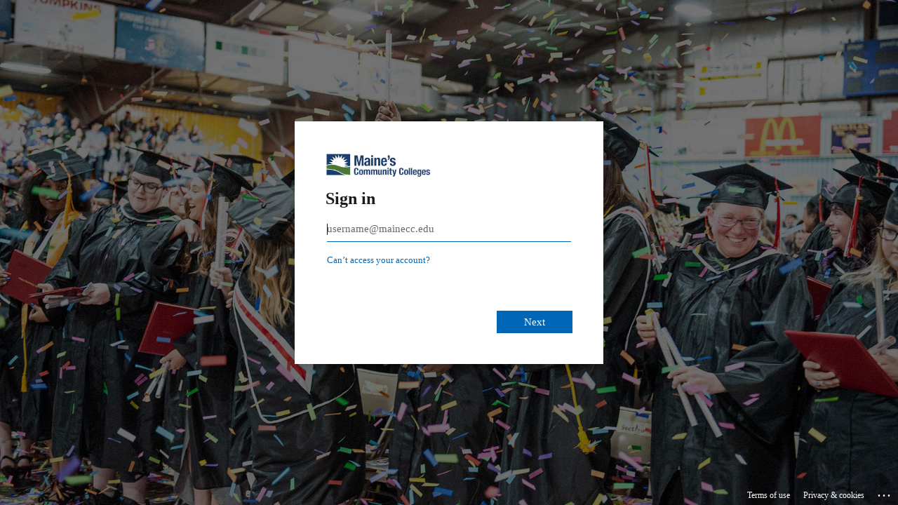

--- FILE ---
content_type: text/html
request_url: https://search.credoreference.com/redirect?concepts=Voting&institutionId=&width=600&path=mindmap.embed&cid=3427
body_size: 161
content:

      <html lang="en">
        <script>
          localStorage.clear();
          sessionStorage.clear();

          const method = 'replace';
          window.location[method](atob('aHR0cHM6Ly9zZWFyY2guY3JlZG9yZWZlcmVuY2UuY29tL3JlZGlyZWN0P2NvbmNlcHRzPVZvdGluZyZpbnN0aXR1dGlvbklkPSZ3aWR0aD02MDAmcGF0aD1taW5kbWFwLmVtYmVkJmNpZD0zNDI3JnByb3hpZWQ9ZmFsc2UmaXA9MTguMjIyLjIzMC4yMzE='));
        </script>
      </html>

--- FILE ---
content_type: text/html
request_url: https://yccc.idm.oclc.org/login?qurl=https%3a%2f%2fsearch.credoreference.com%2fredirect%3fconcepts%3dVoting%26institutionId%3d%26width%3d600%26path%3dmindmap.embed%26cid%3d3427
body_size: 1620
content:
<!DOCTYPE html>
<html lang='en'>
<head>
<meta name='viewport' content='width=device-width, initial-scale=1.0'>
<title>Shibboleth Authentication Request</title></head><body onload='EZproxyCheckBack()'><form name='EZproxyForm' method='POST' action='https://login.microsoftonline.com/98546d2f-2f14-4e35-ad96-d6e98479aadd/saml2'><input type='hidden' name='RelayState' value='ezp.2aHR0cHM6Ly9zZWFyY2guY3JlZG9yZWZlcmVuY2UuY29tL3JlZGlyZWN0P2NvbmNlcHRzPVZvdGluZyZpbnN0aXR1dGlvbklkPSZ3aWR0aD02MDAmcGF0aD1taW5kbWFwLmVtYmVkJmNpZD0zNDI3'>
<input type='hidden' name='SAMLRequest' value='[base64]'>
If your browser does not continue automatically, click <input type='submit' value='here'>
</form><form name='EZproxyTrack'><input type='hidden' name='back' value='1'><script language='JavaScript'>
<!--
function EZproxyCheckBack() {  var goForward = (document.EZproxyTrack.back.value==1);  document.EZproxyTrack.back.value=2;  document.EZproxyTrack.back.defaultValue=2;  if (goForward) { document.EZproxyForm.submit(); }}
-->
</script></body></html>


--- FILE ---
content_type: text/html; charset=utf-8
request_url: https://login.microsoftonline.com/98546d2f-2f14-4e35-ad96-d6e98479aadd/saml2?sso_reload=true
body_size: 15394
content:


<!-- Copyright (C) Microsoft Corporation. All rights reserved. -->
<!DOCTYPE html>
<html dir="ltr" class="" lang="en">
<head>
    <title>Sign in to your account</title>
    <meta http-equiv="Content-Type" content="text/html; charset=UTF-8">
    <meta http-equiv="X-UA-Compatible" content="IE=edge">
    <meta name="viewport" content="width=device-width, initial-scale=1.0, maximum-scale=2.0, user-scalable=yes">
    <meta http-equiv="Pragma" content="no-cache">
    <meta http-equiv="Expires" content="-1">
    <link rel="preconnect" href="https://aadcdn.msftauth.net" crossorigin>
<meta http-equiv="x-dns-prefetch-control" content="on">
<link rel="dns-prefetch" href="//aadcdn.msftauth.net">
<link rel="dns-prefetch" href="//aadcdn.msauth.net">

    <meta name="PageID" content="ConvergedSignIn" />
    <meta name="SiteID" content="" />
    <meta name="ReqLC" content="1033" />
    <meta name="LocLC" content="en-US" />


        <meta name="format-detection" content="telephone=no" />

    <noscript>
        <meta http-equiv="Refresh" content="0; URL=https://login.microsoftonline.com/jsdisabled" />
    </noscript>

    
    
<meta name="robots" content="none" />

<script type="text/javascript" nonce='UQyeVi1lNCRTA8-mO3OUCw'>//<![CDATA[
$Config={"fShowPersistentCookiesWarning":false,"urlMsaSignUp":"https://login.live.com/oauth20_authorize.srf?scope=openid+profile+email+offline_access\u0026response_type=code\u0026client_id=51483342-085c-4d86-bf88-cf50c7252078\u0026response_mode=form_post\u0026redirect_uri=https%3a%2f%2flogin.microsoftonline.com%2fcommon%2ffederation%2foauth2msa\u0026state=[base64]\u0026estsfed=1\u0026uaid=1e66545e2fa94d2aba05bd8228a251a4\u0026signup=1\u0026lw=1\u0026fl=easi2\u0026fci=https%3a%2f%2fyccc.idm.oclc.org%2fshibboleth","urlMsaLogout":"https://login.live.com/logout.srf?iframed_by=https%3a%2f%2flogin.microsoftonline.com","urlOtherIdpForget":"https://login.live.com/forgetme.srf?iframed_by=https%3a%2f%2flogin.microsoftonline.com","showCantAccessAccountLink":true,"arrExternalTrustedRealmFederatedIdps":[{"IdpType":400,"IdpSignInUrl":"https://login.live.com/oauth20_authorize.srf?scope=openid+profile+email+offline_access\u0026response_type=code\u0026client_id=51483342-085c-4d86-bf88-cf50c7252078\u0026response_mode=form_post\u0026redirect_uri=https%3a%2f%2flogin.microsoftonline.com%2fcommon%2ffederation%2foauth2msa\u0026state=[base64]\u0026estsfed=1\u0026uaid=1e66545e2fa94d2aba05bd8228a251a4\u0026fci=https%3a%2f%2fyccc.idm.oclc.org%2fshibboleth\u0026idp_hint=github.com","DisplayName":"GitHub","Promoted":false}],"fEnableShowResendCode":true,"iShowResendCodeDelay":90000,"sSMSCtryPhoneData":"AF~Afghanistan~93!!!AX~Åland Islands~358!!!AL~Albania~355!!!DZ~Algeria~213!!!AS~American Samoa~1!!!AD~Andorra~376!!!AO~Angola~244!!!AI~Anguilla~1!!!AG~Antigua and Barbuda~1!!!AR~Argentina~54!!!AM~Armenia~374!!!AW~Aruba~297!!!AC~Ascension Island~247!!!AU~Australia~61!!!AT~Austria~43!!!AZ~Azerbaijan~994!!!BS~Bahamas~1!!!BH~Bahrain~973!!!BD~Bangladesh~880!!!BB~Barbados~1!!!BY~Belarus~375!!!BE~Belgium~32!!!BZ~Belize~501!!!BJ~Benin~229!!!BM~Bermuda~1!!!BT~Bhutan~975!!!BO~Bolivia~591!!!BQ~Bonaire~599!!!BA~Bosnia and Herzegovina~387!!!BW~Botswana~267!!!BR~Brazil~55!!!IO~British Indian Ocean Territory~246!!!VG~British Virgin Islands~1!!!BN~Brunei~673!!!BG~Bulgaria~359!!!BF~Burkina Faso~226!!!BI~Burundi~257!!!CV~Cabo Verde~238!!!KH~Cambodia~855!!!CM~Cameroon~237!!!CA~Canada~1!!!KY~Cayman Islands~1!!!CF~Central African Republic~236!!!TD~Chad~235!!!CL~Chile~56!!!CN~China~86!!!CX~Christmas Island~61!!!CC~Cocos (Keeling) Islands~61!!!CO~Colombia~57!!!KM~Comoros~269!!!CG~Congo~242!!!CD~Congo (DRC)~243!!!CK~Cook Islands~682!!!CR~Costa Rica~506!!!CI~Côte d\u0027Ivoire~225!!!HR~Croatia~385!!!CU~Cuba~53!!!CW~Curaçao~599!!!CY~Cyprus~357!!!CZ~Czechia~420!!!DK~Denmark~45!!!DJ~Djibouti~253!!!DM~Dominica~1!!!DO~Dominican Republic~1!!!EC~Ecuador~593!!!EG~Egypt~20!!!SV~El Salvador~503!!!GQ~Equatorial Guinea~240!!!ER~Eritrea~291!!!EE~Estonia~372!!!ET~Ethiopia~251!!!FK~Falkland Islands~500!!!FO~Faroe Islands~298!!!FJ~Fiji~679!!!FI~Finland~358!!!FR~France~33!!!GF~French Guiana~594!!!PF~French Polynesia~689!!!GA~Gabon~241!!!GM~Gambia~220!!!GE~Georgia~995!!!DE~Germany~49!!!GH~Ghana~233!!!GI~Gibraltar~350!!!GR~Greece~30!!!GL~Greenland~299!!!GD~Grenada~1!!!GP~Guadeloupe~590!!!GU~Guam~1!!!GT~Guatemala~502!!!GG~Guernsey~44!!!GN~Guinea~224!!!GW~Guinea-Bissau~245!!!GY~Guyana~592!!!HT~Haiti~509!!!HN~Honduras~504!!!HK~Hong Kong SAR~852!!!HU~Hungary~36!!!IS~Iceland~354!!!IN~India~91!!!ID~Indonesia~62!!!IR~Iran~98!!!IQ~Iraq~964!!!IE~Ireland~353!!!IM~Isle of Man~44!!!IL~Israel~972!!!IT~Italy~39!!!JM~Jamaica~1!!!JP~Japan~81!!!JE~Jersey~44!!!JO~Jordan~962!!!KZ~Kazakhstan~7!!!KE~Kenya~254!!!KI~Kiribati~686!!!KR~Korea~82!!!KW~Kuwait~965!!!KG~Kyrgyzstan~996!!!LA~Laos~856!!!LV~Latvia~371!!!LB~Lebanon~961!!!LS~Lesotho~266!!!LR~Liberia~231!!!LY~Libya~218!!!LI~Liechtenstein~423!!!LT~Lithuania~370!!!LU~Luxembourg~352!!!MO~Macao SAR~853!!!MG~Madagascar~261!!!MW~Malawi~265!!!MY~Malaysia~60!!!MV~Maldives~960!!!ML~Mali~223!!!MT~Malta~356!!!MH~Marshall Islands~692!!!MQ~Martinique~596!!!MR~Mauritania~222!!!MU~Mauritius~230!!!YT~Mayotte~262!!!MX~Mexico~52!!!FM~Micronesia~691!!!MD~Moldova~373!!!MC~Monaco~377!!!MN~Mongolia~976!!!ME~Montenegro~382!!!MS~Montserrat~1!!!MA~Morocco~212!!!MZ~Mozambique~258!!!MM~Myanmar~95!!!NA~Namibia~264!!!NR~Nauru~674!!!NP~Nepal~977!!!NL~Netherlands~31!!!NC~New Caledonia~687!!!NZ~New Zealand~64!!!NI~Nicaragua~505!!!NE~Niger~227!!!NG~Nigeria~234!!!NU~Niue~683!!!NF~Norfolk Island~672!!!KP~North Korea~850!!!MK~North Macedonia~389!!!MP~Northern Mariana Islands~1!!!NO~Norway~47!!!OM~Oman~968!!!PK~Pakistan~92!!!PW~Palau~680!!!PS~Palestinian Authority~970!!!PA~Panama~507!!!PG~Papua New Guinea~675!!!PY~Paraguay~595!!!PE~Peru~51!!!PH~Philippines~63!!!PL~Poland~48!!!PT~Portugal~351!!!PR~Puerto Rico~1!!!QA~Qatar~974!!!RE~Réunion~262!!!RO~Romania~40!!!RU~Russia~7!!!RW~Rwanda~250!!!BL~Saint Barthélemy~590!!!KN~Saint Kitts and Nevis~1!!!LC~Saint Lucia~1!!!MF~Saint Martin~590!!!PM~Saint Pierre and Miquelon~508!!!VC~Saint Vincent and the Grenadines~1!!!WS~Samoa~685!!!SM~San Marino~378!!!ST~São Tomé and Príncipe~239!!!SA~Saudi Arabia~966!!!SN~Senegal~221!!!RS~Serbia~381!!!SC~Seychelles~248!!!SL~Sierra Leone~232!!!SG~Singapore~65!!!SX~Sint Maarten~1!!!SK~Slovakia~421!!!SI~Slovenia~386!!!SB~Solomon Islands~677!!!SO~Somalia~252!!!ZA~South Africa~27!!!SS~South Sudan~211!!!ES~Spain~34!!!LK~Sri Lanka~94!!!SH~St Helena, Ascension, and Tristan da Cunha~290!!!SD~Sudan~249!!!SR~Suriname~597!!!SJ~Svalbard~47!!!SZ~Swaziland~268!!!SE~Sweden~46!!!CH~Switzerland~41!!!SY~Syria~963!!!TW~Taiwan~886!!!TJ~Tajikistan~992!!!TZ~Tanzania~255!!!TH~Thailand~66!!!TL~Timor-Leste~670!!!TG~Togo~228!!!TK~Tokelau~690!!!TO~Tonga~676!!!TT~Trinidad and Tobago~1!!!TA~Tristan da Cunha~290!!!TN~Tunisia~216!!!TR~Turkey~90!!!TM~Turkmenistan~993!!!TC~Turks and Caicos Islands~1!!!TV~Tuvalu~688!!!VI~U.S. Virgin Islands~1!!!UG~Uganda~256!!!UA~Ukraine~380!!!AE~United Arab Emirates~971!!!GB~United Kingdom~44!!!US~United States~1!!!UY~Uruguay~598!!!UZ~Uzbekistan~998!!!VU~Vanuatu~678!!!VA~Vatican City~39!!!VE~Venezuela~58!!!VN~Vietnam~84!!!WF~Wallis and Futuna~681!!!YE~Yemen~967!!!ZM~Zambia~260!!!ZW~Zimbabwe~263","fUseInlinePhoneNumber":true,"fDetectBrowserCapabilities":true,"fUseMinHeight":true,"fShouldSupportTargetCredentialForRecovery":true,"fAvoidNewOtcGenerationWhenAlreadySent":true,"fUseCertificateInterstitialView":true,"fIsPasskeySupportEnabled":true,"arrPromotedFedCredTypes":[],"fShowUserAlreadyExistErrorHandling":true,"fBlockOnAppleEmailClaimError":true,"fIsVerifiableCredentialsSupportEnabled":true,"iVerifiableCredentialPresentationPollingIntervalSeconds":0.5,"iVerifiableCredentialPresentationPollingTimeoutSeconds":300,"fIsQrPinEnabled":true,"fPasskeyAssertionRedirect":true,"fFixUrlExternalIdpFederation":true,"fEnableBackButtonBugFix":true,"fEnableTotalLossRecovery":true,"fUpdatePromotedCredTypesOrder":true,"fUseNewPromotedCredsComponent":true,"urlSessionState":"https://login.microsoftonline.com/common/DeviceCodeStatus","urlResetPassword":"https://passwordreset.microsoftonline.com/?ru=https%3a%2f%2flogin.microsoftonline.com%2f98546d2f-2f14-4e35-ad96-d6e98479aadd%2freprocess%3fctx%[base64]\u0026mkt=en-US\u0026hosted=0\u0026device_platform=macOS","urlMsaResetPassword":"https://account.live.com/password/reset?wreply=https%3a%2f%2flogin.microsoftonline.com%2f98546d2f-2f14-4e35-ad96-d6e98479aadd%2freprocess%3fctx%[base64]\u0026mkt=en-US","fFixUrlResetPassword":true,"urlGetCredentialType":"https://login.microsoftonline.com/common/GetCredentialType?mkt=en-US","urlGetRecoveryCredentialType":"https://login.microsoftonline.com/common/getrecoverycredentialtype?mkt=en-US","urlGetOneTimeCode":"https://login.microsoftonline.com/common/GetOneTimeCode","urlLogout":"https://login.microsoftonline.com/98546d2f-2f14-4e35-ad96-d6e98479aadd/uxlogout","urlForget":"https://login.microsoftonline.com/forgetuser","urlDisambigRename":"https://go.microsoft.com/fwlink/p/?LinkID=733247","urlGoToAADError":"https://login.live.com/oauth20_authorize.srf?scope=openid+profile+email+offline_access\u0026response_type=code\u0026client_id=51483342-085c-4d86-bf88-cf50c7252078\u0026response_mode=form_post\u0026redirect_uri=https%3a%2f%2flogin.microsoftonline.com%2fcommon%2ffederation%2foauth2msa\u0026state=[base64]\u0026estsfed=1\u0026uaid=1e66545e2fa94d2aba05bd8228a251a4\u0026fci=https%3a%2f%2fyccc.idm.oclc.org%2fshibboleth","urlDeviceFingerprinting":"","urlPIAEndAuth":"https://login.microsoftonline.com/common/PIA/EndAuth","urlStartTlr":"https://login.microsoftonline.com/98546d2f-2f14-4e35-ad96-d6e98479aadd/tlr/start","fKMSIEnabled":false,"iLoginMode":121,"fAllowPhoneSignIn":true,"fAllowPhoneInput":true,"fAllowSkypeNameLogin":true,"iMaxPollErrors":5,"iPollingTimeout":300,"srsSuccess":true,"fShowSwitchUser":true,"arrValErrs":["50058"],"sErrorCode":"50058","sWAMExtension":"ppnbnpeolgkicgegkbkbjmhlideopiji","sWAMChannel":"53ee284d-920a-4b59-9d30-a60315b26836","sErrTxt":"","sResetPasswordPrefillParam":"username","onPremPasswordValidationConfig":{"isUserRealmPrecheckEnabled":true},"fSwitchDisambig":true,"iRemoteNgcPollingType":2,"fUseNewNoPasswordTypes":true,"urlAadSignup":"https://signup.microsoft.com/signup?sku=teams_commercial_trial\u0026origin=ests\u0026culture=en-US","sCloudInstanceName":"microsoftonline.com","fShowSignInOptionsAsButton":true,"fUseNewPhoneSignInError":true,"fIsUpdatedAutocompleteEnabled":true,"fActivateFocusOnApprovalNumberRemoteNGC":true,"fIsPasskey":true,"fEnableDFPIntegration":true,"fEnableCenterFocusedApprovalNumber":true,"fShowPassKeyErrorUCP":true,"fFixPhoneDisambigSignupRedirect":true,"fEnableQrCodeA11YFixes":true,"fEnablePasskeyAwpError":true,"fEnableAuthenticatorTimeoutFix":true,"fEnablePasskeyAutofillUI":true,"sCrossDomainCanary":"[base64]","arrExcludedDisplayNames":["unknown"],"fFixShowRevealPassword":true,"fRemoveTLRFragment":true,"iMaxStackForKnockoutAsyncComponents":10000,"fShowButtons":true,"urlCdn":"https://aadcdn.msftauth.net/shared/1.0/","urlDefaultFavicon":"https://aadcdn.msftauth.net/shared/1.0/content/images/favicon_a_eupayfgghqiai7k9sol6lg2.ico","urlFooterTOU":"https://www.microsoft.com/en-US/servicesagreement/","urlFooterPrivacy":"https://privacy.microsoft.com/en-US/privacystatement","urlPost":"https://login.microsoftonline.com/98546d2f-2f14-4e35-ad96-d6e98479aadd/login","urlPostAad":"https://login.microsoftonline.com/98546d2f-2f14-4e35-ad96-d6e98479aadd/login","urlPostMsa":"https://login.live.com/ppsecure/partnerpost.srf?scope=openid+profile+email+offline_access\u0026response_type=code\u0026client_id=51483342-085c-4d86-bf88-cf50c7252078\u0026response_mode=form_post\u0026redirect_uri=https%3a%2f%2flogin.microsoftonline.com%2fcommon%2ffederation%2foauth2msa\u0026state=[base64]\u0026flow=fido\u0026estsfed=1\u0026uaid=1e66545e2fa94d2aba05bd8228a251a4\u0026fci=https%3a%2f%2fyccc.idm.oclc.org%2fshibboleth","urlRefresh":"https://login.microsoftonline.com/98546d2f-2f14-4e35-ad96-d6e98479aadd/reprocess?ctx=[base64]","urlCancel":"https://login.yccc.idm.oclc.org/Shibboleth.sso/SAML2/POST?error=access_denied\u0026error_subcode=cancel\u0026state=ezp.2aHR0cHM6Ly9zZWFyY2guY3JlZG9yZWZlcmVuY2UuY29tL3JlZGlyZWN0P2NvbmNlcHRzPVZvdGluZyZpbnN0aXR1dGlvbklkPSZ3aWR0aD02MDAmcGF0aD1taW5kbWFwLmVtYmVkJmNpZD0zNDI3","urlResume":"https://login.microsoftonline.com/98546d2f-2f14-4e35-ad96-d6e98479aadd/resume?ctx=[base64]","iPawnIcon":0,"iPollingInterval":1,"sPOST_Username":"","fEnableNumberMatching":true,"sFT":"[base64]","sFTName":"flowToken","sSessionIdentifierName":"code","sCtx":"[base64]","iProductIcon":-1,"fEnableOneDSClientTelemetry":true,"staticTenantBranding":[{"Locale":0,"BannerLogo":"https://aadcdn.msftauthimages.net/dbd5a2dd-7dyxltifhwsenasxfraf1uoblsm4t-z0nyzfwca1fsc/logintenantbranding/0/bannerlogo?ts=638157027822656074","TileLogo":"https://aadcdn.msftauthimages.net/dbd5a2dd-7dyxltifhwsenasxfraf1uoblsm4t-z0nyzfwca1fsc/logintenantbranding/0/tilelogo?ts=638157027833697479","TileDarkLogo":"https://aadcdn.msftauthimages.net/dbd5a2dd-7dyxltifhwsenasxfraf1uoblsm4t-z0nyzfwca1fsc/logintenantbranding/0/squarelogodark?ts=638157027846166539","Illustration":"https://aadcdn.msftauthimages.net/dbd5a2dd-7dyxltifhwsenasxfraf1uoblsm4t-z0nyzfwca1fsc/logintenantbranding/0/illustration?ts=638158732895308144","BackgroundColor":"#1b3d6c","UserIdLabel":"username@mainecc.edu","KeepMeSignedInDisabled":false,"UseTransparentLightBox":false}],"oAppCobranding":{},"iBackgroundImage":4,"arrSessions":[],"fApplicationInsightsEnabled":false,"iApplicationInsightsEnabledPercentage":0,"urlSetDebugMode":"https://login.microsoftonline.com/common/debugmode","fEnableCssAnimation":true,"fDisableAnimationIfAnimationEndUnsupported":true,"fAllowGrayOutLightBox":true,"fUseMsaSessionState":true,"fIsRemoteNGCSupported":true,"desktopSsoConfig":{"isEdgeAnaheimAllowed":true,"iwaEndpointUrlFormat":"https://autologon.microsoftazuread-sso.com/{0}/winauth/sso?client-request-id=1e66545e-2fa9-4d2a-ba05-bd8228a251a4","iwaSsoProbeUrlFormat":"https://autologon.microsoftazuread-sso.com/{0}/winauth/ssoprobe?client-request-id=1e66545e-2fa9-4d2a-ba05-bd8228a251a4","iwaIFrameUrlFormat":"https://autologon.microsoftazuread-sso.com/{0}/winauth/iframe?client-request-id=1e66545e-2fa9-4d2a-ba05-bd8228a251a4\u0026isAdalRequest=False","iwaRequestTimeoutInMs":10000,"hintedDomainName":"98546d2f-2f14-4e35-ad96-d6e98479aadd","startDesktopSsoOnPageLoad":true,"progressAnimationTimeout":10000,"isEdgeAllowed":false,"minDssoEdgeVersion":"17","isSafariAllowed":true,"redirectUri":"https://login.yccc.idm.oclc.org/Shibboleth.sso/SAML2/POST?error=interaction_required\u0026error_description=Seamless+single+sign+on+failed+for+the+user.+This+can+happen+if+the+user+is+unable+to+access+on+premises+AD+or+intranet+zone+is+not+configured+correctly+Trace+ID%3a+35a27df1-cebc-4712-8c9a-706fb83f3b00+Correlation+ID%3a+1e66545e-2fa9-4d2a-ba05-bd8228a251a4+Timestamp%3a+2026-01-26+12%3a23%3a20Z\u0026state=ezp.2aHR0cHM6Ly9zZWFyY2guY3JlZG9yZWZlcmVuY2UuY29tL3JlZGlyZWN0P2NvbmNlcHRzPVZvdGluZyZpbnN0aXR1dGlvbklkPSZ3aWR0aD02MDAmcGF0aD1taW5kbWFwLmVtYmVkJmNpZD0zNDI3","isIEAllowedForSsoProbe":true,"edgeRedirectUri":"https://autologon.microsoftazuread-sso.com/98546d2f-2f14-4e35-ad96-d6e98479aadd/winauth/sso/edgeredirect?client-request-id=1e66545e-2fa9-4d2a-ba05-bd8228a251a4\u0026origin=login.microsoftonline.com\u0026is_redirected=1","isFlowTokenPassedInEdge":true},"urlLogin":"https://login.microsoftonline.com/98546d2f-2f14-4e35-ad96-d6e98479aadd/reprocess?ctx=[base64]","urlDssoStatus":"https://login.microsoftonline.com/common/instrumentation/dssostatus","iSessionPullType":2,"fUseSameSite":true,"iAllowedIdentities":2,"uiflavor":1001,"urlFidoHelp":"https://go.microsoft.com/fwlink/?linkid=2013738","fShouldPlatformKeyBeSuppressed":true,"urlFidoLogin":"https://login.microsoft.com/98546d2f-2f14-4e35-ad96-d6e98479aadd/fido/get?uiflavor=Web","fIsFidoSupported":true,"fLoadStringCustomizationPromises":true,"fUseAlternateTextForSwitchToCredPickerLink":true,"fOfflineAccountVisible":false,"fEnableUserStateFix":true,"fAccessPassSupported":true,"fShowAccessPassPeek":true,"fUpdateSessionPollingLogic":true,"fEnableShowPickerCredObservable":true,"fFetchSessionsSkipDsso":true,"fIsCiamUserFlowUxNewLogicEnabled":true,"fUseNonMicrosoftDefaultBrandingForCiam":true,"sCompanyDisplayName":"Maine Community College System","fRemoveCustomCss":true,"fFixUICrashForApiRequestHandler":true,"fShowUpdatedKoreanPrivacyFooter":true,"fUsePostCssHotfix":true,"fFixUserFlowBranding":true,"fIsQrCodePinSupported":true,"fEnablePasskeyNullFix":true,"fEnableRefreshCookiesFix":true,"fEnableWebNativeBridgeInterstitialUx":true,"fEnableWindowParentingFix":true,"fEnableNativeBridgeErrors":true,"urlAcmaServerPath":"https://login.microsoftonline.com","sTenantId":"98546d2f-2f14-4e35-ad96-d6e98479aadd","sMkt":"en-US","fIsDesktop":true,"fUpdateConfigInit":true,"fLogDisallowedCssProperties":true,"fDisallowExternalFonts":true,"sFidoChallenge":"O.eyJ0eXAiOiJKV1QiLCJhbGciOiJSUzI1NiIsIng1dCI6IlBjWDk4R1g0MjBUMVg2c0JEa3poUW1xZ3dNVSJ9.eyJhdWQiOiJ1cm46bWljcm9zb2Z0OmZpZG86Y2hhbGxlbmdlIiwiaXNzIjoiaHR0cHM6Ly9sb2dpbi5taWNyb3NvZnQuY29tIiwiaWF0IjoxNzY5NDMwMjAwLCJuYmYiOjE3Njk0MzAyMDAsImV4cCI6MTc2OTQzMDUwMH0.[base64]","scid":1015,"hpgact":1900,"hpgid":1104,"pgid":"ConvergedSignIn","apiCanary":"[base64]","canary":"xBZlu8fTRUDndCBsDnxv3bXcCi3RXB0R/jkxPg+03jk=7:1:CANARY:dvG68A9bCxUrFi994UWgt4rGg36rn7lfJyJGfx7Uaoo=","sCanaryTokenName":"canary","fSkipRenderingNewCanaryToken":false,"fEnableNewCsrfProtection":true,"correlationId":"1e66545e-2fa9-4d2a-ba05-bd8228a251a4","sessionId":"35a27df1-cebc-4712-8c9a-706fb83f3b00","sRingId":"R6","locale":{"mkt":"en-US","lcid":1033},"slMaxRetry":2,"slReportFailure":true,"strings":{"desktopsso":{"authenticatingmessage":"Trying to sign you in"}},"enums":{"ClientMetricsModes":{"None":0,"SubmitOnPost":1,"SubmitOnRedirect":2,"InstrumentPlt":4}},"urls":{"instr":{"pageload":"https://login.microsoftonline.com/common/instrumentation/reportpageload","dssostatus":"https://login.microsoftonline.com/common/instrumentation/dssostatus"}},"browser":{"ltr":1,"Chrome":1,"_Mac":1,"_M131":1,"_D0":1,"Full":1,"RE_WebKit":1,"b":{"name":"Chrome","major":131,"minor":0},"os":{"name":"OSX","version":"10.15.7"},"V":"131.0"},"watson":{"url":"/common/handlers/watson","bundle":"https://aadcdn.msftauth.net/ests/2.1/content/cdnbundles/watson.min_q5ptmu8aniymd4ftuqdkda2.js","sbundle":"https://aadcdn.msftauth.net/ests/2.1/content/cdnbundles/watsonsupportwithjquery.3.5.min_dc940oomzau4rsu8qesnvg2.js","fbundle":"https://aadcdn.msftauth.net/ests/2.1/content/cdnbundles/frameworksupport.min_oadrnc13magb009k4d20lg2.js","resetErrorPeriod":5,"maxCorsErrors":-1,"maxInjectErrors":5,"maxErrors":10,"maxTotalErrors":3,"expSrcs":["https://login.microsoftonline.com","https://aadcdn.msauth.net/","https://aadcdn.msftauth.net/",".login.microsoftonline.com"],"envErrorRedirect":true,"envErrorUrl":"/common/handlers/enverror"},"loader":{"cdnRoots":["https://aadcdn.msauth.net/","https://aadcdn.msftauth.net/"],"logByThrowing":true,"tenantBrandingCdnRoots":["aadcdn.msauthimages.net","aadcdn.msftauthimages.net"]},"serverDetails":{"slc":"ProdSlices","dc":"EUS","ri":"BL2XXXX","ver":{"v":[2,1,23228,8]},"rt":"2026-01-26T12:23:20","et":47},"clientEvents":{"enabled":true,"telemetryEnabled":true,"useOneDSEventApi":true,"flush":60000,"autoPost":true,"autoPostDelay":1000,"minEvents":1,"maxEvents":1,"pltDelay":500,"appInsightsConfig":{"instrumentationKey":"69adc3c768bd4dc08c19416121249fcc-66f1668a-797b-4249-95e3-6c6651768c28-7293","webAnalyticsConfiguration":{"autoCapture":{"jsError":true}}},"defaultEventName":"IDUX_ESTSClientTelemetryEvent_WebWatson","serviceID":3,"endpointUrl":""},"fApplyAsciiRegexOnInput":true,"country":"US","fBreakBrandingSigninString":true,"bsso":{"states":{"START":"start","INPROGRESS":"in-progress","END":"end","END_SSO":"end-sso","END_USERS":"end-users"},"nonce":"AwABEgEAAAADAOz_BQD0_07O0DpfND7EcIH9SGEPuGfM_BXjvMznN_VK5S7rNJz-4Eybu32cMo3ogsAEX7XTt0EpAn1Ff4thLuqUa6BnFh4gAA","overallTimeoutMs":4000,"telemetry":{"type":"ChromeSsoTelemetry","nonce":"AwABDwEAAAADAOz_BQD0_6YLiAxznAATIsaOy6Ogqr0kRuiywnX-IJ0DR8IfI4xRTNCqvyrUpTbfzwSjlUhjarN8Y1RsxpooVvW4RKmr5fyF0jKzaxYaaZtWfqXbRZ68IAA","reportStates":[]},"redirectEndStates":["end"],"cookieNames":{"aadSso":"AADSSO","winSso":"ESTSSSO","ssoTiles":"ESTSSSOTILES","ssoPulled":"SSOCOOKIEPULLED","userList":"ESTSUSERLIST"},"type":"chrome","reason":"Pull suppressed because it was already attempted and the current URL was reloaded."},"urlNoCookies":"https://login.microsoftonline.com/cookiesdisabled","fTrimChromeBssoUrl":true,"inlineMode":5,"fShowCopyDebugDetailsLink":true,"fTenantBrandingCdnAddEventHandlers":true,"fAddTryCatchForIFrameRedirects":true};
//]]></script> 
<script type="text/javascript" nonce='UQyeVi1lNCRTA8-mO3OUCw'>//<![CDATA[
!function(){var e=window,r=e.$Debug=e.$Debug||{},t=e.$Config||{};if(!r.appendLog){var n=[],o=0;r.appendLog=function(e){var r=t.maxDebugLog||25,i=(new Date).toUTCString()+":"+e;n.push(o+":"+i),n.length>r&&n.shift(),o++},r.getLogs=function(){return n}}}(),function(){function e(e,r){function t(i){var a=e[i];if(i<n-1){return void(o.r[a]?t(i+1):o.when(a,function(){t(i+1)}))}r(a)}var n=e.length;t(0)}function r(e,r,i){function a(){var e=!!s.method,o=e?s.method:i[0],a=s.extraArgs||[],u=n.$WebWatson;try{
var c=t(i,!e);if(a&&a.length>0){for(var d=a.length,l=0;l<d;l++){c.push(a[l])}}o.apply(r,c)}catch(e){return void(u&&u.submitFromException&&u.submitFromException(e))}}var s=o.r&&o.r[e];return r=r||this,s&&(s.skipTimeout?a():n.setTimeout(a,0)),s}function t(e,r){return Array.prototype.slice.call(e,r?1:0)}var n=window;n.$Do||(n.$Do={"q":[],"r":[],"removeItems":[],"lock":0,"o":[]});var o=n.$Do;o.when=function(t,n){function i(e){r(e,a,s)||o.q.push({"id":e,"c":a,"a":s})}var a=0,s=[],u=1;"function"==typeof n||(a=n,
u=2);for(var c=u;c<arguments.length;c++){s.push(arguments[c])}t instanceof Array?e(t,i):i(t)},o.register=function(e,t,n){if(!o.r[e]){o.o.push(e);var i={};if(t&&(i.method=t),n&&(i.skipTimeout=n),arguments&&arguments.length>3){i.extraArgs=[];for(var a=3;a<arguments.length;a++){i.extraArgs.push(arguments[a])}}o.r[e]=i,o.lock++;try{for(var s=0;s<o.q.length;s++){var u=o.q[s];u.id==e&&r(e,u.c,u.a)&&o.removeItems.push(u)}}catch(e){throw e}finally{if(0===--o.lock){for(var c=0;c<o.removeItems.length;c++){
for(var d=o.removeItems[c],l=0;l<o.q.length;l++){if(o.q[l]===d){o.q.splice(l,1);break}}}o.removeItems=[]}}}},o.unregister=function(e){o.r[e]&&delete o.r[e]}}(),function(e,r){function t(){if(!a){if(!r.body){return void setTimeout(t)}a=!0,e.$Do.register("doc.ready",0,!0)}}function n(){if(!s){if(!r.body){return void setTimeout(n)}t(),s=!0,e.$Do.register("doc.load",0,!0),i()}}function o(e){(r.addEventListener||"load"===e.type||"complete"===r.readyState)&&t()}function i(){
r.addEventListener?(r.removeEventListener("DOMContentLoaded",o,!1),e.removeEventListener("load",n,!1)):r.attachEvent&&(r.detachEvent("onreadystatechange",o),e.detachEvent("onload",n))}var a=!1,s=!1;if("complete"===r.readyState){return void setTimeout(n)}!function(){r.addEventListener?(r.addEventListener("DOMContentLoaded",o,!1),e.addEventListener("load",n,!1)):r.attachEvent&&(r.attachEvent("onreadystatechange",o),e.attachEvent("onload",n))}()}(window,document),function(){function e(){
return f.$Config||f.ServerData||{}}function r(e,r){var t=f.$Debug;t&&t.appendLog&&(r&&(e+=" '"+(r.src||r.href||"")+"'",e+=", id:"+(r.id||""),e+=", async:"+(r.async||""),e+=", defer:"+(r.defer||"")),t.appendLog(e))}function t(){var e=f.$B;if(void 0===d){if(e){d=e.IE}else{var r=f.navigator.userAgent;d=-1!==r.indexOf("MSIE ")||-1!==r.indexOf("Trident/")}}return d}function n(){var e=f.$B;if(void 0===l){if(e){l=e.RE_Edge}else{var r=f.navigator.userAgent;l=-1!==r.indexOf("Edge")}}return l}function o(e){
var r=e.indexOf("?"),t=r>-1?r:e.length,n=e.lastIndexOf(".",t);return e.substring(n,n+v.length).toLowerCase()===v}function i(){var r=e();return(r.loader||{}).slReportFailure||r.slReportFailure||!1}function a(){return(e().loader||{}).redirectToErrorPageOnLoadFailure||!1}function s(){return(e().loader||{}).logByThrowing||!1}function u(e){if(!t()&&!n()){return!1}var r=e.src||e.href||"";if(!r){return!0}if(o(r)){var i,a,s;try{i=e.sheet,a=i&&i.cssRules,s=!1}catch(e){s=!0}if(i&&!a&&s){return!0}
if(i&&a&&0===a.length){return!0}}return!1}function c(){function t(e){g.getElementsByTagName("head")[0].appendChild(e)}function n(e,r,t,n){var u=null;return u=o(e)?i(e):"script"===n.toLowerCase()?a(e):s(e,n),r&&(u.id=r),"function"==typeof u.setAttribute&&(u.setAttribute("crossorigin","anonymous"),t&&"string"==typeof t&&u.setAttribute("integrity",t)),u}function i(e){var r=g.createElement("link");return r.rel="stylesheet",r.type="text/css",r.href=e,r}function a(e){
var r=g.createElement("script"),t=g.querySelector("script[nonce]");if(r.type="text/javascript",r.src=e,r.defer=!1,r.async=!1,t){var n=t.nonce||t.getAttribute("nonce");r.setAttribute("nonce",n)}return r}function s(e,r){var t=g.createElement(r);return t.src=e,t}function d(e,r){if(e&&e.length>0&&r){for(var t=0;t<e.length;t++){if(-1!==r.indexOf(e[t])){return!0}}}return!1}function l(r){if(e().fTenantBrandingCdnAddEventHandlers){var t=d(E,r)?E:b;if(!(t&&t.length>1)){return r}for(var n=0;n<t.length;n++){
if(-1!==r.indexOf(t[n])){var o=t[n+1<t.length?n+1:0],i=r.substring(t[n].length);return"https://"!==t[n].substring(0,"https://".length)&&(o="https://"+o,i=i.substring("https://".length)),o+i}}return r}if(!(b&&b.length>1)){return r}for(var a=0;a<b.length;a++){if(0===r.indexOf(b[a])){return b[a+1<b.length?a+1:0]+r.substring(b[a].length)}}return r}function f(e,t,n,o){if(r("[$Loader]: "+(L.failMessage||"Failed"),o),w[e].retry<y){return w[e].retry++,h(e,t,n),void c._ReportFailure(w[e].retry,w[e].srcPath)}n&&n()}
function v(e,t,n,o){if(u(o)){return f(e,t,n,o)}r("[$Loader]: "+(L.successMessage||"Loaded"),o),h(e+1,t,n);var i=w[e].onSuccess;"function"==typeof i&&i(w[e].srcPath)}function h(e,o,i){if(e<w.length){var a=w[e];if(!a||!a.srcPath){return void h(e+1,o,i)}a.retry>0&&(a.srcPath=l(a.srcPath),a.origId||(a.origId=a.id),a.id=a.origId+"_Retry_"+a.retry);var s=n(a.srcPath,a.id,a.integrity,a.tagName);s.onload=function(){v(e,o,i,s)},s.onerror=function(){f(e,o,i,s)},s.onreadystatechange=function(){
"loaded"===s.readyState?setTimeout(function(){v(e,o,i,s)},500):"complete"===s.readyState&&v(e,o,i,s)},t(s),r("[$Loader]: Loading '"+(a.srcPath||"")+"', id:"+(a.id||""))}else{o&&o()}}var p=e(),y=p.slMaxRetry||2,m=p.loader||{},b=m.cdnRoots||[],E=m.tenantBrandingCdnRoots||[],L=this,w=[];L.retryOnError=!0,L.successMessage="Loaded",L.failMessage="Error",L.Add=function(e,r,t,n,o,i){e&&w.push({"srcPath":e,"id":r,"retry":n||0,"integrity":t,"tagName":o||"script","onSuccess":i})},L.AddForReload=function(e,r){
var t=e.src||e.href||"";L.Add(t,"AddForReload",e.integrity,1,e.tagName,r)},L.AddIf=function(e,r,t){e&&L.Add(r,t)},L.Load=function(e,r){h(0,e,r)}}var d,l,f=window,g=f.document,v=".css";c.On=function(e,r,t){if(!e){throw"The target element must be provided and cannot be null."}r?c.OnError(e,t):c.OnSuccess(e,t)},c.OnSuccess=function(e,t){if(!e){throw"The target element must be provided and cannot be null."}if(u(e)){return c.OnError(e,t)}var n=e.src||e.href||"",o=i(),s=a();r("[$Loader]: Loaded",e);var d=new c
;d.failMessage="Reload Failed",d.successMessage="Reload Success",d.Load(null,function(){if(o){throw"Unexpected state. ResourceLoader.Load() failed despite initial load success. ['"+n+"']"}s&&(document.location.href="/error.aspx?err=504")})},c.OnError=function(e,t){var n=e.src||e.href||"",o=i(),s=a();if(!e){throw"The target element must be provided and cannot be null."}r("[$Loader]: Failed",e);var u=new c;u.failMessage="Reload Failed",u.successMessage="Reload Success",u.AddForReload(e,t),
u.Load(null,function(){if(o){throw"Failed to load external resource ['"+n+"']"}s&&(document.location.href="/error.aspx?err=504")}),c._ReportFailure(0,n)},c._ReportFailure=function(e,r){if(s()&&!t()){throw"[Retry "+e+"] Failed to load external resource ['"+r+"'], reloading from fallback CDN endpoint"}},f.$Loader=c}(),function(){function e(){if(!E){var e=new h.$Loader;e.AddIf(!h.jQuery,y.sbundle,"WebWatson_DemandSupport"),y.sbundle=null,delete y.sbundle,e.AddIf(!h.$Api,y.fbundle,"WebWatson_DemandFramework"),
y.fbundle=null,delete y.fbundle,e.Add(y.bundle,"WebWatson_DemandLoaded"),e.Load(r,t),E=!0}}function r(){if(h.$WebWatson){if(h.$WebWatson.isProxy){return void t()}m.when("$WebWatson.full",function(){for(;b.length>0;){var e=b.shift();e&&h.$WebWatson[e.cmdName].apply(h.$WebWatson,e.args)}})}}function t(){if(!h.$WebWatson||h.$WebWatson.isProxy){if(!L&&JSON){try{var e=new XMLHttpRequest;e.open("POST",y.url),e.setRequestHeader("Accept","application/json"),
e.setRequestHeader("Content-Type","application/json; charset=UTF-8"),e.setRequestHeader("canary",p.apiCanary),e.setRequestHeader("client-request-id",p.correlationId),e.setRequestHeader("hpgid",p.hpgid||0),e.setRequestHeader("hpgact",p.hpgact||0);for(var r=-1,t=0;t<b.length;t++){if("submit"===b[t].cmdName){r=t;break}}var o=b[r]?b[r].args||[]:[],i={"sr":y.sr,"ec":"Failed to load external resource [Core Watson files]","wec":55,"idx":1,"pn":p.pgid||"","sc":p.scid||0,"hpg":p.hpgid||0,
"msg":"Failed to load external resource [Core Watson files]","url":o[1]||"","ln":0,"ad":0,"an":!1,"cs":"","sd":p.serverDetails,"ls":null,"diag":v(y)};e.send(JSON.stringify(i))}catch(e){}L=!0}y.loadErrorUrl&&window.location.assign(y.loadErrorUrl)}n()}function n(){b=[],h.$WebWatson=null}function o(r){return function(){var t=arguments;b.push({"cmdName":r,"args":t}),e()}}function i(){var e=["foundException","resetException","submit"],r=this;r.isProxy=!0;for(var t=e.length,n=0;n<t;n++){var i=e[n];i&&(r[i]=o(i))}
}function a(e,r,t,n,o,i,a){var s=h.event;return i||(i=l(o||s,a?a+2:2)),h.$Debug&&h.$Debug.appendLog&&h.$Debug.appendLog("[WebWatson]:"+(e||"")+" in "+(r||"")+" @ "+(t||"??")),$.submit(e,r,t,n,o||s,i,a)}function s(e,r){return{"signature":e,"args":r,"toString":function(){return this.signature}}}function u(e){for(var r=[],t=e.split("\n"),n=0;n<t.length;n++){r.push(s(t[n],[]))}return r}function c(e){for(var r=[],t=e.split("\n"),n=0;n<t.length;n++){var o=s(t[n],[]);t[n+1]&&(o.signature+="@"+t[n+1],n++),r.push(o)
}return r}function d(e){if(!e){return null}try{if(e.stack){return u(e.stack)}if(e.error){if(e.error.stack){return u(e.error.stack)}}else if(window.opera&&e.message){return c(e.message)}}catch(e){}return null}function l(e,r){var t=[];try{for(var n=arguments.callee;r>0;){n=n?n.caller:n,r--}for(var o=0;n&&o<w;){var i="InvalidMethod()";try{i=n.toString()}catch(e){}var a=[],u=n.args||n.arguments;if(u){for(var c=0;c<u.length;c++){a[c]=u[c]}}t.push(s(i,a)),n=n.caller,o++}}catch(e){t.push(s(e.toString(),[]))}
var l=d(e);return l&&(t.push(s("--- Error Event Stack -----------------",[])),t=t.concat(l)),t}function f(e){if(e){try{var r=/function (.{1,})\(/,t=r.exec(e.constructor.toString());return t&&t.length>1?t[1]:""}catch(e){}}return""}function g(e){if(e){try{if("string"!=typeof e&&JSON&&JSON.stringify){var r=f(e),t=JSON.stringify(e);return t&&"{}"!==t||(e.error&&(e=e.error,r=f(e)),(t=JSON.stringify(e))&&"{}"!==t||(t=e.toString())),r+":"+t}}catch(e){}}return""+(e||"")}function v(e){var r=[];try{
if(jQuery?(r.push("jQuery v:"+jQuery().jquery),jQuery.easing?r.push("jQuery.easing:"+JSON.stringify(jQuery.easing)):r.push("jQuery.easing is not defined")):r.push("jQuery is not defined"),e&&e.expectedVersion&&r.push("Expected jQuery v:"+e.expectedVersion),m){var t,n="";for(t=0;t<m.o.length;t++){n+=m.o[t]+";"}for(r.push("$Do.o["+n+"]"),n="",t=0;t<m.q.length;t++){n+=m.q[t].id+";"}r.push("$Do.q["+n+"]")}if(h.$Debug&&h.$Debug.getLogs){var o=h.$Debug.getLogs();o&&o.length>0&&(r=r.concat(o))}if(b){
for(var i=0;i<b.length;i++){var a=b[i];if(a&&"submit"===a.cmdName){try{if(JSON&&JSON.stringify){var s=JSON.stringify(a);s&&r.push(s)}}catch(e){r.push(g(e))}}}}}catch(e){r.push(g(e))}return r}var h=window,p=h.$Config||{},y=p.watson,m=h.$Do;if(!h.$WebWatson&&y){var b=[],E=!1,L=!1,w=10,$=h.$WebWatson=new i;$.CB={},$._orgErrorHandler=h.onerror,h.onerror=a,$.errorHooked=!0,m.when("jQuery.version",function(e){y.expectedVersion=e}),m.register("$WebWatson")}}(),function(){function e(e,r){
for(var t=r.split("."),n=t.length,o=0;o<n&&null!==e&&void 0!==e;){e=e[t[o++]]}return e}function r(r){var t=null;return null===u&&(u=e(i,"Constants")),null!==u&&r&&(t=e(u,r)),null===t||void 0===t?"":t.toString()}function t(t){var n=null;return null===a&&(a=e(i,"$Config.strings")),null!==a&&t&&(n=e(a,t.toLowerCase())),null!==n&&void 0!==n||(n=r(t)),null===n||void 0===n?"":n.toString()}function n(e,r){var n=null;return e&&r&&r[e]&&(n=t("errors."+r[e])),n||(n=t("errors."+e)),n||(n=t("errors."+c)),n||(n=t(c)),n}
function o(t){var n=null;return null===s&&(s=e(i,"$Config.urls")),null!==s&&t&&(n=e(s,t.toLowerCase())),null!==n&&void 0!==n||(n=r(t)),null===n||void 0===n?"":n.toString()}var i=window,a=null,s=null,u=null,c="GENERIC_ERROR";i.GetString=t,i.GetErrorString=n,i.GetUrl=o}(),function(){var e=window,r=e.$Config||{};e.$B=r.browser||{}}(),function(){function e(e,r,t){e&&e.addEventListener?e.addEventListener(r,t):e&&e.attachEvent&&e.attachEvent("on"+r,t)}function r(r,t){e(document.getElementById(r),"click",t)}
function t(r,t){var n=document.getElementsByName(r);n&&n.length>0&&e(n[0],"click",t)}var n=window;n.AddListener=e,n.ClickEventListenerById=r,n.ClickEventListenerByName=t}();
//]]></script> 
<script type="text/javascript" nonce='UQyeVi1lNCRTA8-mO3OUCw'>//<![CDATA[
!function(t,e){!function(){var n=e.getElementsByTagName("head")[0];n&&n.addEventListener&&(n.addEventListener("error",function(e){null!==e.target&&"cdn"===e.target.getAttribute("data-loader")&&t.$Loader.OnError(e.target)},!0),n.addEventListener("load",function(e){null!==e.target&&"cdn"===e.target.getAttribute("data-loader")&&t.$Loader.OnSuccess(e.target)},!0))}()}(window,document);
//]]></script>

    
        <link rel="prefetch" href="https://login.live.com/Me.htm?v=3" />
                <link rel="shortcut icon" href="https://aadcdn.msftauth.net/shared/1.0/content/images/favicon_a_eupayfgghqiai7k9sol6lg2.ico" />

    <script type="text/javascript" nonce='UQyeVi1lNCRTA8-mO3OUCw'>
        ServerData = $Config;
    </script>


    
    <link data-loader="cdn" crossorigin="anonymous" href="https://aadcdn.msftauth.net/ests/2.1/content/cdnbundles/converged.v2.login.min_kptqschdvwnh6yq41ngsjw2.css" rel="stylesheet" />


    <script data-loader="cdn" crossorigin="anonymous" src="https://aadcdn.msftauth.net/shared/1.0/content/js/ConvergedLogin_PCore_C88rKoE1oraNBB-c_EhLeQ2.js" integrity='sha384-IbE2GVy5GWS2oEmbsbb5PXGR0S7nWsAeOnB8QYTKuLdXRtg7ACxA3Ors+q4OByXV' nonce='UQyeVi1lNCRTA8-mO3OUCw'></script>

    <script data-loader="cdn" crossorigin="anonymous" src="https://aadcdn.msftauth.net/ests/2.1/content/cdnbundles/ux.converged.login.strings-en.min_n-1yvkydphzxlpdwnalgjg2.js" nonce='UQyeVi1lNCRTA8-mO3OUCw'></script>



</head>

<body data-bind="defineGlobals: ServerData, bodyCssClass" class="cb" style="display: none">
    <script type="text/javascript" nonce='UQyeVi1lNCRTA8-mO3OUCw'>//<![CDATA[
!function(){var e=window,s=e.document,i=e.$Config||{};if(e.self===e.top){s&&s.body&&(s.body.style.display="block")}else if(!i.allowFrame){var o,t,r,f,n,d;if(i.fAddTryCatchForIFrameRedirects){try{o=e.self.location.href,t=o.indexOf("#"),r=-1!==t,f=o.indexOf("?"),n=r?t:o.length,d=-1===f||r&&f>t?"?":"&",o=o.substr(0,n)+d+"iframe-request-id="+i.sessionId+o.substr(n),e.top.location=o}catch(e){}}else{o=e.self.location.href,t=o.indexOf("#"),r=-1!==t,f=o.indexOf("?"),n=r?t:o.length,d=-1===f||r&&f>t?"?":"&",
o=o.substr(0,n)+d+"iframe-request-id="+i.sessionId+o.substr(n),e.top.location=o}}}();
//]]></script>
    
</body>
</html>